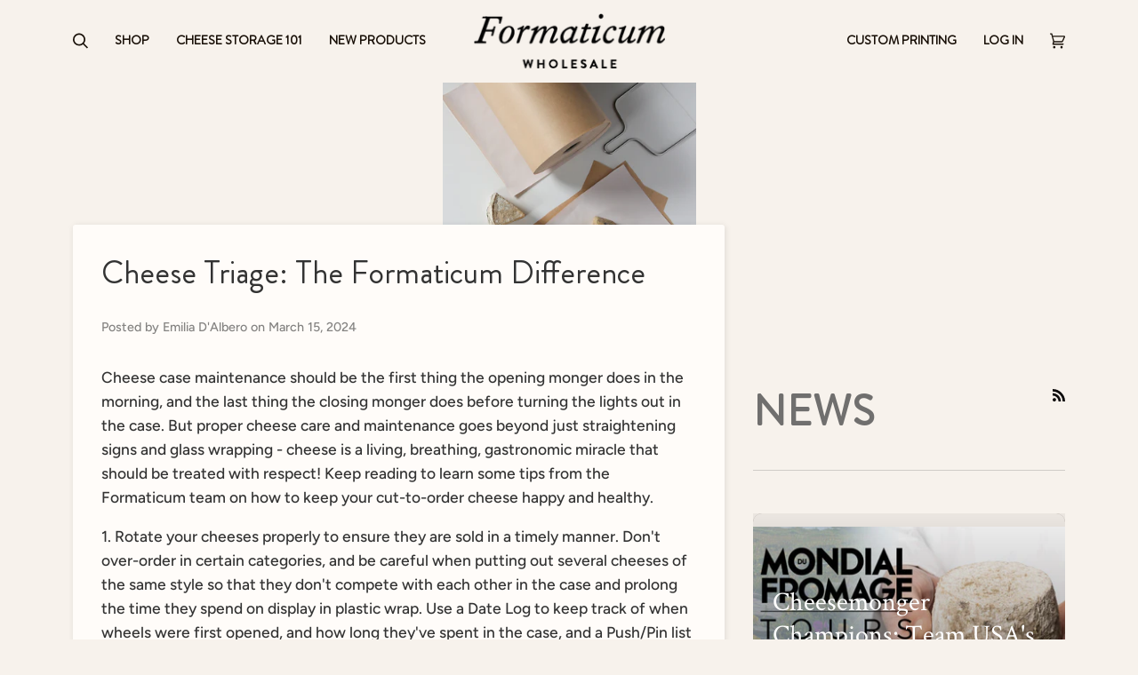

--- FILE ---
content_type: text/css
request_url: https://wholesale.formaticum.com/cdn/shop/t/18/assets/custom.css?v=117426537800493583781763707176
body_size: -448
content:
.section-hero-image .background-size-cover,.collection-hero .background-size-cover{background-size:cover!important}.sign-in-note{display:block;font-style:italic;color:#897052!important;font-size:20px}.menu__item.Custom.Printing{display:none}.cheese-image{width:73px;position:relative;-webkit-transform:translateY(-180%);transform:translateY(-180%);margin-bottom:-80px!important}@media only screen and (max-width: 700px){.cheese-image{-webkit-transform:translateY(-150%);transform:translateY(-150%)}}@media (max-width: 478px){.collection__products .js-grid{display:grid}.fade-in-child .background-size-cover{max-height:100%}.brick__block__image .fade-in-child .background-size-cover{max-height:100vw}.btn--long{min-width:180px;display:flex;align-items:center;justify-content:center}}
/*# sourceMappingURL=/cdn/shop/t/18/assets/custom.css.map?v=117426537800493583781763707176 */
